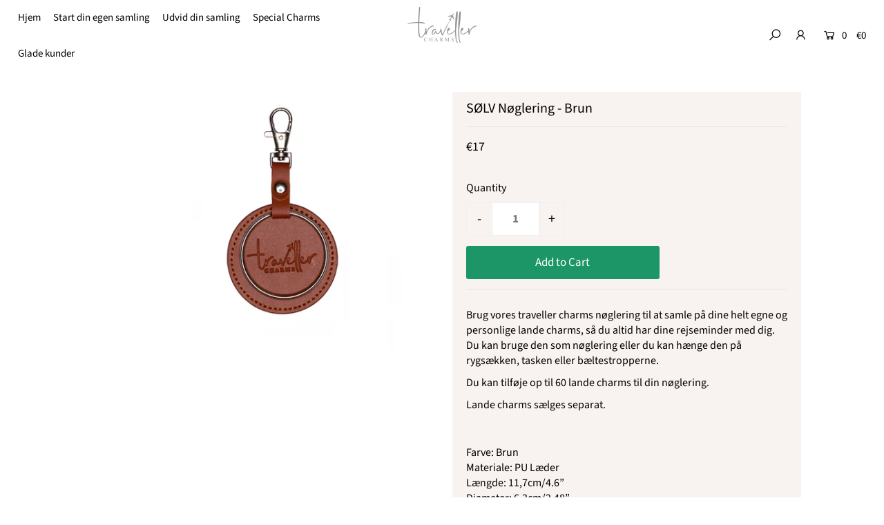

--- FILE ---
content_type: text/javascript; charset=utf-8
request_url: https://www.travellercharms.dk/products/key-chain-brown.js
body_size: 524
content:
{"id":4489069035601,"title":"SILVER Key Chain - Brown","handle":"key-chain-brown","description":"\u003ch4\u003eUse our traveller charms Key Chain to collect your personal Country Charms and always keep your travel memories with you. You can use it as a key chain or easily clip it on your backpack, purse or belt loops.\u003c\/h4\u003e\n\u003ch4\u003eYou can add up to 60 Country Charms to the Key Chain.\u003c\/h4\u003e\n\u003ch4\u003eCountry Charms are sold separately.\u003c\/h4\u003e\n\u003ch4\u003e\u003c\/h4\u003e\n\u003cp\u003e \u003c\/p\u003e\n\u003ch4\u003eColor: Brown\u003cbr\u003eMaterial: PU Leather\u003cbr\u003eLength: 11,7cm\/4.6\"\u003cbr\u003eDiameter: 6,3cm\/2.48\"\u003cbr\u003eThickness: 2mm\/0.08\"\u003c\/h4\u003e","published_at":"2020-01-27T14:56:24+01:00","created_at":"2020-01-27T14:56:47+01:00","vendor":"Travellercharms","type":"Key Chain","tags":[],"price":1700,"price_min":1700,"price_max":1700,"available":true,"price_varies":false,"compare_at_price":null,"compare_at_price_min":0,"compare_at_price_max":0,"compare_at_price_varies":false,"variants":[{"id":31815444856913,"title":"Default Title","option1":"Default Title","option2":null,"option3":null,"sku":"TC-KCS-02","requires_shipping":true,"taxable":true,"featured_image":null,"available":true,"name":"SILVER Key Chain - Brown","public_title":null,"options":["Default Title"],"price":1700,"weight":100,"compare_at_price":null,"inventory_management":"shopify","barcode":"","requires_selling_plan":false,"selling_plan_allocations":[]}],"images":["\/\/cdn.shopify.com\/s\/files\/1\/0242\/1345\/4929\/products\/silver-key-chain-brown-261899.jpg?v=1604580344","\/\/cdn.shopify.com\/s\/files\/1\/0242\/1345\/4929\/products\/silver-key-chain-brown-212122.jpg?v=1628843716"],"featured_image":"\/\/cdn.shopify.com\/s\/files\/1\/0242\/1345\/4929\/products\/silver-key-chain-brown-261899.jpg?v=1604580344","options":[{"name":"Title","position":1,"values":["Default Title"]}],"url":"\/products\/key-chain-brown","media":[{"alt":"SILVER Key Chain - Brown - Traveller Charms","id":8237070090321,"position":1,"preview_image":{"aspect_ratio":1.334,"height":2587,"width":3450,"src":"https:\/\/cdn.shopify.com\/s\/files\/1\/0242\/1345\/4929\/products\/silver-key-chain-brown-261899.jpg?v=1604580344"},"aspect_ratio":1.334,"height":2587,"media_type":"image","src":"https:\/\/cdn.shopify.com\/s\/files\/1\/0242\/1345\/4929\/products\/silver-key-chain-brown-261899.jpg?v=1604580344","width":3450},{"alt":"SILVER Key Chain - Brown - Traveller Charms","id":20909640581201,"position":2,"preview_image":{"aspect_ratio":1.0,"height":1795,"width":1795,"src":"https:\/\/cdn.shopify.com\/s\/files\/1\/0242\/1345\/4929\/products\/silver-key-chain-brown-212122.jpg?v=1628843716"},"aspect_ratio":1.0,"height":1795,"media_type":"image","src":"https:\/\/cdn.shopify.com\/s\/files\/1\/0242\/1345\/4929\/products\/silver-key-chain-brown-212122.jpg?v=1628843716","width":1795}],"requires_selling_plan":false,"selling_plan_groups":[]}

--- FILE ---
content_type: text/json
request_url: https://conf.config-security.com/model
body_size: 84
content:
{"title":"recommendation AI model (keras)","structure":"release_id=0x61:7a:47:7e:55:6c:3f:2c:2e:29:7a:61:25:66:37:37:5d:7d:2a:34:23:66:57:3d:3b:68:46:33:47;keras;wdilr3cxt8a3r2fodl72esx2n82o54v2l9a55ithtf4glitg9m3zffildbnp75wn8li8ksbc","weights":"../weights/617a477e.h5","biases":"../biases/617a477e.h5"}